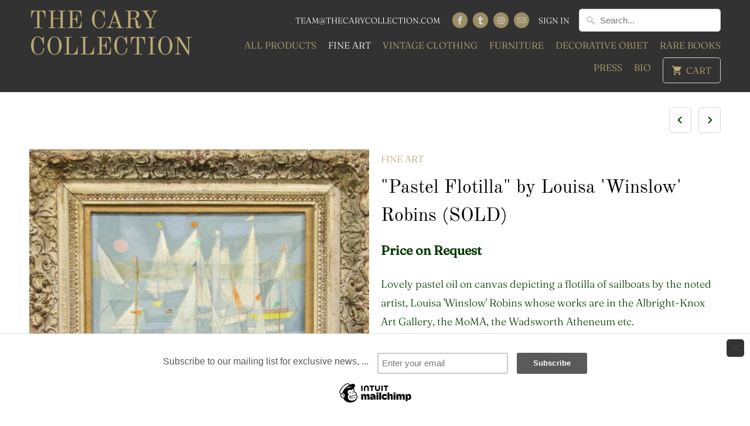

--- FILE ---
content_type: text/html; charset=utf-8
request_url: https://thecarycollection.com/collections/fine-art/products/pastel-flotilla-by-louisa-winslow-robins-sold
body_size: 14959
content:
<!DOCTYPE html>
<html lang="en">
  <head>
    <meta name="google-site-verification" content="1-4tl76MfVOSe9DGDgn0cxScA8Dl2KPkTXX9-03VUos" />
    <meta charset="utf-8">
    <meta http-equiv="cleartype" content="on">
    <meta name="robots" content="index,follow">

    

 <!-- SEO Manager 6.0.0 -->
<meta name='seomanager' content='6.0' />
<title>&quot;Pastel Flotilla&quot; by Louisa &#39;Winslow&#39; Robins (SOLD)</title>
<meta name='description' content='Lovely pastel oil on canvas depicting a flotilla of sailboats by the noted artist, Louisa &#39;Winslow&#39; Robins whose works are in the Albright-Knox Art Gallery, the MoMA, the Wadsworth Atheneum etc. Louisa Robins (1898-1962) was a painter and illustrator in Buffalo and Long Island, New York. Largely self-taught, Robins bri' /> 
<meta name="robots" content="index"> 
<meta name="robots" content="follow">
<meta name="google-site-verification" content="kAwFhEkJxOYycKw_MxYmRHl3V01SgT-an-aJNKd7x7Q" />

<script type="application/ld+json">
 {
 "@context": "https://schema.org",
 "@id": "https:\/\/thecarycollection.com\/products\/pastel-flotilla-by-louisa-winslow-robins-sold",
 "@type": "Product",
 "brand": {
 "@type": "Brand",
 "name": "The Cary Collection"
 },
 "sku": "22347",
 "description": "Lovely pastel oil on canvas depicting a flotilla of sailboats by the noted artist, Louisa 'Winslow' Robins whose works are in the Albright-Knox Art Gallery, the MoMA, the Wadsworth Atheneum etc.\nLouisa Robins (1898-1962) was a painter and illustrator in Buffalo and Long Island, New York. Largely self-taught, Robins briefly studied with George Luks while at Gutzon Borglum's studio in Connecticut.\nSold w\/ book\nArt Sz: 7 1\/8\"H x 9\"W\nFrame Sz: 13\"H x 15\"W\nin museum 'period' frame",
 "url": "https:\/\/thecarycollection.com\/products\/pastel-flotilla-by-louisa-winslow-robins-sold",
 "name": "\"Pastel Flotilla\" by Louisa 'Winslow' Robins (SOLD)","image": "https://thecarycollection.com/cdn/shop/files/Untitled_676f6082-214d-47c0-89b0-be7dee3edc92_grande.jpg?v=1700153779","offers": {
 "@type": "Offer",
 "priceCurrency": "USD",
 "price": "7500",
 "itemCondition": "https://schema.org/NewCondition",
 "availability": "http://schema.org/OutOfStock",
 "url": "https:\/\/thecarycollection.com\/products\/pastel-flotilla-by-louisa-winslow-robins-sold",
 "sku": null,
 "seller": {
 "@type": "Organization",
 "name": "The Cary Collection"
 }
}
}
 </script>
<!-- end: SEO Manager 6.0.0 -->


    

<meta name="author" content="The Cary Collection">
<meta property="og:url" content="https://thecarycollection.com/products/pastel-flotilla-by-louisa-winslow-robins-sold">
<meta property="og:site_name" content="The Cary Collection">


  <meta property="og:type" content="product">
  <meta property="og:title" content="&quot;Pastel Flotilla&quot; by Louisa &#39;Winslow&#39; Robins (SOLD)">
  
    <meta property="og:image" content="http://thecarycollection.com/cdn/shop/files/Untitled_676f6082-214d-47c0-89b0-be7dee3edc92_600x.jpg?v=1700153779">
    <meta property="og:image:secure_url" content="https://thecarycollection.com/cdn/shop/files/Untitled_676f6082-214d-47c0-89b0-be7dee3edc92_600x.jpg?v=1700153779">
    
  
    <meta property="og:image" content="http://thecarycollection.com/cdn/shop/files/Untitled1_690cdb8b-eef8-44bc-922f-1efce1f5bc87_600x.jpg?v=1700153780">
    <meta property="og:image:secure_url" content="https://thecarycollection.com/cdn/shop/files/Untitled1_690cdb8b-eef8-44bc-922f-1efce1f5bc87_600x.jpg?v=1700153780">
    
  
    <meta property="og:image" content="http://thecarycollection.com/cdn/shop/files/Untitled2_771263bc-ca6e-4110-8eca-50795b6deead_600x.jpg?v=1700153780">
    <meta property="og:image:secure_url" content="https://thecarycollection.com/cdn/shop/files/Untitled2_771263bc-ca6e-4110-8eca-50795b6deead_600x.jpg?v=1700153780">
    
  
  <meta property="og:price:amount" content="7500">
  <meta property="og:price:currency" content="USD">


  <meta property="og:description" content="Lovely pastel oil on canvas depicting a flotilla of sailboats by the noted artist, Louisa &#39;Winslow&#39; Robins whose works are in the Albright-Knox Art Gallery, the MoMA, the Wadsworth Atheneum etc. Louisa Robins (1898-1962) was a painter and illustrator in Buffalo and Long Island, New York. Largely self-taught, Robins bri">




<meta name="twitter:card" content="summary">

  <meta name="twitter:title" content=""Pastel Flotilla" by Louisa 'Winslow' Robins (SOLD)">
  <meta name="twitter:description" content="Lovely pastel oil on canvas depicting a flotilla of sailboats by the noted artist, Louisa &#39;Winslow&#39; Robins whose works are in the Albright-Knox Art Gallery, the MoMA, the Wadsworth Atheneum etc.
Louisa Robins (1898-1962) was a painter and illustrator in Buffalo and Long Island, New York. Largely self-taught, Robins briefly studied with George Luks while at Gutzon Borglum&#39;s studio in Connecticut.
Sold w/ book
Art Sz: 7 1/8&quot;H x 9&quot;W
Frame Sz: 13&quot;H x 15&quot;W
in museum &#39;period&#39; frame">
  <meta name="twitter:image" content="https://thecarycollection.com/cdn/shop/files/Untitled_676f6082-214d-47c0-89b0-be7dee3edc92_240x.jpg?v=1700153779">
  <meta name="twitter:image:width" content="240">
  <meta name="twitter:image:height" content="240">



    
      <link rel="prev" href="/collections/fine-art/products/goal-by-harriman-watercolor-gouache-by-paul-brown">
    
    
      <link rel="next" href="/collections/fine-art/products/equine-1942-portrait-by-jean-bowman-sold">
    

    <!-- Mobile Specific Metas -->
    <meta name="HandheldFriendly" content="True">
    <meta name="MobileOptimized" content="320">
    <meta name="viewport" content="width=device-width,initial-scale=1">
    <meta name="theme-color" content="#ffffff">

    <!-- Stylesheets for Mobilia 5.5.3 -->
    <link href="//thecarycollection.com/cdn/shop/t/18/assets/styles.scss.css?v=87852865431169127181759252105" rel="stylesheet" type="text/css" media="all" />

    <!-- Icons -->
    
      <link rel="shortcut icon" type="image/x-icon" href="//thecarycollection.com/cdn/shop/files/Untitled_32x32.png?v=1613672142">
    
    <link rel="canonical" href="https://thecarycollection.com/products/pastel-flotilla-by-louisa-winslow-robins-sold" />

    

    <script src="//thecarycollection.com/cdn/shop/t/18/assets/app.js?v=122752184730369234551558722153" type="text/javascript"></script>
    <!-- "snippets/buddha-megamenu-before.liquid" was not rendered, the associated app was uninstalled -->
  <!-- "snippets/buddha-megamenu.liquid" was not rendered, the associated app was uninstalled -->
  <script>window.performance && window.performance.mark && window.performance.mark('shopify.content_for_header.start');</script><meta id="shopify-digital-wallet" name="shopify-digital-wallet" content="/2106626/digital_wallets/dialog">
<meta name="shopify-checkout-api-token" content="2322685ec11d5d32fd870b07d446d826">
<meta id="in-context-paypal-metadata" data-shop-id="2106626" data-venmo-supported="false" data-environment="production" data-locale="en_US" data-paypal-v4="true" data-currency="USD">
<link rel="alternate" type="application/json+oembed" href="https://thecarycollection.com/products/pastel-flotilla-by-louisa-winslow-robins-sold.oembed">
<script async="async" src="/checkouts/internal/preloads.js?locale=en-US"></script>
<link rel="preconnect" href="https://shop.app" crossorigin="anonymous">
<script async="async" src="https://shop.app/checkouts/internal/preloads.js?locale=en-US&shop_id=2106626" crossorigin="anonymous"></script>
<script id="apple-pay-shop-capabilities" type="application/json">{"shopId":2106626,"countryCode":"US","currencyCode":"USD","merchantCapabilities":["supports3DS"],"merchantId":"gid:\/\/shopify\/Shop\/2106626","merchantName":"The Cary Collection","requiredBillingContactFields":["postalAddress","email"],"requiredShippingContactFields":["postalAddress","email"],"shippingType":"shipping","supportedNetworks":["visa","masterCard","amex","discover","elo","jcb"],"total":{"type":"pending","label":"The Cary Collection","amount":"1.00"},"shopifyPaymentsEnabled":true,"supportsSubscriptions":true}</script>
<script id="shopify-features" type="application/json">{"accessToken":"2322685ec11d5d32fd870b07d446d826","betas":["rich-media-storefront-analytics"],"domain":"thecarycollection.com","predictiveSearch":true,"shopId":2106626,"locale":"en"}</script>
<script>var Shopify = Shopify || {};
Shopify.shop = "the-cary-collection.myshopify.com";
Shopify.locale = "en";
Shopify.currency = {"active":"USD","rate":"1.0"};
Shopify.country = "US";
Shopify.theme = {"name":"Mobilia","id":32038387774,"schema_name":"Mobilia","schema_version":"5.5.3","theme_store_id":464,"role":"main"};
Shopify.theme.handle = "null";
Shopify.theme.style = {"id":null,"handle":null};
Shopify.cdnHost = "thecarycollection.com/cdn";
Shopify.routes = Shopify.routes || {};
Shopify.routes.root = "/";</script>
<script type="module">!function(o){(o.Shopify=o.Shopify||{}).modules=!0}(window);</script>
<script>!function(o){function n(){var o=[];function n(){o.push(Array.prototype.slice.apply(arguments))}return n.q=o,n}var t=o.Shopify=o.Shopify||{};t.loadFeatures=n(),t.autoloadFeatures=n()}(window);</script>
<script>
  window.ShopifyPay = window.ShopifyPay || {};
  window.ShopifyPay.apiHost = "shop.app\/pay";
  window.ShopifyPay.redirectState = null;
</script>
<script id="shop-js-analytics" type="application/json">{"pageType":"product"}</script>
<script defer="defer" async type="module" src="//thecarycollection.com/cdn/shopifycloud/shop-js/modules/v2/client.init-shop-cart-sync_C5BV16lS.en.esm.js"></script>
<script defer="defer" async type="module" src="//thecarycollection.com/cdn/shopifycloud/shop-js/modules/v2/chunk.common_CygWptCX.esm.js"></script>
<script type="module">
  await import("//thecarycollection.com/cdn/shopifycloud/shop-js/modules/v2/client.init-shop-cart-sync_C5BV16lS.en.esm.js");
await import("//thecarycollection.com/cdn/shopifycloud/shop-js/modules/v2/chunk.common_CygWptCX.esm.js");

  window.Shopify.SignInWithShop?.initShopCartSync?.({"fedCMEnabled":true,"windoidEnabled":true});

</script>
<script>
  window.Shopify = window.Shopify || {};
  if (!window.Shopify.featureAssets) window.Shopify.featureAssets = {};
  window.Shopify.featureAssets['shop-js'] = {"shop-cart-sync":["modules/v2/client.shop-cart-sync_ZFArdW7E.en.esm.js","modules/v2/chunk.common_CygWptCX.esm.js"],"init-fed-cm":["modules/v2/client.init-fed-cm_CmiC4vf6.en.esm.js","modules/v2/chunk.common_CygWptCX.esm.js"],"shop-button":["modules/v2/client.shop-button_tlx5R9nI.en.esm.js","modules/v2/chunk.common_CygWptCX.esm.js"],"shop-cash-offers":["modules/v2/client.shop-cash-offers_DOA2yAJr.en.esm.js","modules/v2/chunk.common_CygWptCX.esm.js","modules/v2/chunk.modal_D71HUcav.esm.js"],"init-windoid":["modules/v2/client.init-windoid_sURxWdc1.en.esm.js","modules/v2/chunk.common_CygWptCX.esm.js"],"shop-toast-manager":["modules/v2/client.shop-toast-manager_ClPi3nE9.en.esm.js","modules/v2/chunk.common_CygWptCX.esm.js"],"init-shop-email-lookup-coordinator":["modules/v2/client.init-shop-email-lookup-coordinator_B8hsDcYM.en.esm.js","modules/v2/chunk.common_CygWptCX.esm.js"],"init-shop-cart-sync":["modules/v2/client.init-shop-cart-sync_C5BV16lS.en.esm.js","modules/v2/chunk.common_CygWptCX.esm.js"],"avatar":["modules/v2/client.avatar_BTnouDA3.en.esm.js"],"pay-button":["modules/v2/client.pay-button_FdsNuTd3.en.esm.js","modules/v2/chunk.common_CygWptCX.esm.js"],"init-customer-accounts":["modules/v2/client.init-customer-accounts_DxDtT_ad.en.esm.js","modules/v2/client.shop-login-button_C5VAVYt1.en.esm.js","modules/v2/chunk.common_CygWptCX.esm.js","modules/v2/chunk.modal_D71HUcav.esm.js"],"init-shop-for-new-customer-accounts":["modules/v2/client.init-shop-for-new-customer-accounts_ChsxoAhi.en.esm.js","modules/v2/client.shop-login-button_C5VAVYt1.en.esm.js","modules/v2/chunk.common_CygWptCX.esm.js","modules/v2/chunk.modal_D71HUcav.esm.js"],"shop-login-button":["modules/v2/client.shop-login-button_C5VAVYt1.en.esm.js","modules/v2/chunk.common_CygWptCX.esm.js","modules/v2/chunk.modal_D71HUcav.esm.js"],"init-customer-accounts-sign-up":["modules/v2/client.init-customer-accounts-sign-up_CPSyQ0Tj.en.esm.js","modules/v2/client.shop-login-button_C5VAVYt1.en.esm.js","modules/v2/chunk.common_CygWptCX.esm.js","modules/v2/chunk.modal_D71HUcav.esm.js"],"shop-follow-button":["modules/v2/client.shop-follow-button_Cva4Ekp9.en.esm.js","modules/v2/chunk.common_CygWptCX.esm.js","modules/v2/chunk.modal_D71HUcav.esm.js"],"checkout-modal":["modules/v2/client.checkout-modal_BPM8l0SH.en.esm.js","modules/v2/chunk.common_CygWptCX.esm.js","modules/v2/chunk.modal_D71HUcav.esm.js"],"lead-capture":["modules/v2/client.lead-capture_Bi8yE_yS.en.esm.js","modules/v2/chunk.common_CygWptCX.esm.js","modules/v2/chunk.modal_D71HUcav.esm.js"],"shop-login":["modules/v2/client.shop-login_D6lNrXab.en.esm.js","modules/v2/chunk.common_CygWptCX.esm.js","modules/v2/chunk.modal_D71HUcav.esm.js"],"payment-terms":["modules/v2/client.payment-terms_CZxnsJam.en.esm.js","modules/v2/chunk.common_CygWptCX.esm.js","modules/v2/chunk.modal_D71HUcav.esm.js"]};
</script>
<script>(function() {
  var isLoaded = false;
  function asyncLoad() {
    if (isLoaded) return;
    isLoaded = true;
    var urls = ["\/\/d1w86dhf197kq6.cloudfront.net\/powr.js?powr-token=the-cary-collection.myshopify.com\u0026external-type=shopify\u0026shop=the-cary-collection.myshopify.com","\/\/www.powr.io\/powr.js?powr-token=the-cary-collection.myshopify.com\u0026external-type=shopify\u0026shop=the-cary-collection.myshopify.com","\/\/loader.wisepops.com\/default\/index\/get-loader?user_id=12906\u0026shop=the-cary-collection.myshopify.com","https:\/\/chimpstatic.com\/mcjs-connected\/js\/users\/6e0da256bd2b83266e0213756\/6dd9eb38cb33301f9c7253f80.js?shop=the-cary-collection.myshopify.com","https:\/\/chimpstatic.com\/mcjs-connected\/js\/users\/6e0da256bd2b83266e0213756\/541da434f532edee9da2bbfc5.js?shop=the-cary-collection.myshopify.com"];
    for (var i = 0; i < urls.length; i++) {
      var s = document.createElement('script');
      s.type = 'text/javascript';
      s.async = true;
      s.src = urls[i];
      var x = document.getElementsByTagName('script')[0];
      x.parentNode.insertBefore(s, x);
    }
  };
  if(window.attachEvent) {
    window.attachEvent('onload', asyncLoad);
  } else {
    window.addEventListener('load', asyncLoad, false);
  }
})();</script>
<script id="__st">var __st={"a":2106626,"offset":-18000,"reqid":"49b69226-1a1f-4bfa-a064-391459ee5f6d-1768607169","pageurl":"thecarycollection.com\/collections\/fine-art\/products\/pastel-flotilla-by-louisa-winslow-robins-sold","u":"da38d02ec468","p":"product","rtyp":"product","rid":7881809625286};</script>
<script>window.ShopifyPaypalV4VisibilityTracking = true;</script>
<script id="captcha-bootstrap">!function(){'use strict';const t='contact',e='account',n='new_comment',o=[[t,t],['blogs',n],['comments',n],[t,'customer']],c=[[e,'customer_login'],[e,'guest_login'],[e,'recover_customer_password'],[e,'create_customer']],r=t=>t.map((([t,e])=>`form[action*='/${t}']:not([data-nocaptcha='true']) input[name='form_type'][value='${e}']`)).join(','),a=t=>()=>t?[...document.querySelectorAll(t)].map((t=>t.form)):[];function s(){const t=[...o],e=r(t);return a(e)}const i='password',u='form_key',d=['recaptcha-v3-token','g-recaptcha-response','h-captcha-response',i],f=()=>{try{return window.sessionStorage}catch{return}},m='__shopify_v',_=t=>t.elements[u];function p(t,e,n=!1){try{const o=window.sessionStorage,c=JSON.parse(o.getItem(e)),{data:r}=function(t){const{data:e,action:n}=t;return t[m]||n?{data:e,action:n}:{data:t,action:n}}(c);for(const[e,n]of Object.entries(r))t.elements[e]&&(t.elements[e].value=n);n&&o.removeItem(e)}catch(o){console.error('form repopulation failed',{error:o})}}const l='form_type',E='cptcha';function T(t){t.dataset[E]=!0}const w=window,h=w.document,L='Shopify',v='ce_forms',y='captcha';let A=!1;((t,e)=>{const n=(g='f06e6c50-85a8-45c8-87d0-21a2b65856fe',I='https://cdn.shopify.com/shopifycloud/storefront-forms-hcaptcha/ce_storefront_forms_captcha_hcaptcha.v1.5.2.iife.js',D={infoText:'Protected by hCaptcha',privacyText:'Privacy',termsText:'Terms'},(t,e,n)=>{const o=w[L][v],c=o.bindForm;if(c)return c(t,g,e,D).then(n);var r;o.q.push([[t,g,e,D],n]),r=I,A||(h.body.append(Object.assign(h.createElement('script'),{id:'captcha-provider',async:!0,src:r})),A=!0)});var g,I,D;w[L]=w[L]||{},w[L][v]=w[L][v]||{},w[L][v].q=[],w[L][y]=w[L][y]||{},w[L][y].protect=function(t,e){n(t,void 0,e),T(t)},Object.freeze(w[L][y]),function(t,e,n,w,h,L){const[v,y,A,g]=function(t,e,n){const i=e?o:[],u=t?c:[],d=[...i,...u],f=r(d),m=r(i),_=r(d.filter((([t,e])=>n.includes(e))));return[a(f),a(m),a(_),s()]}(w,h,L),I=t=>{const e=t.target;return e instanceof HTMLFormElement?e:e&&e.form},D=t=>v().includes(t);t.addEventListener('submit',(t=>{const e=I(t);if(!e)return;const n=D(e)&&!e.dataset.hcaptchaBound&&!e.dataset.recaptchaBound,o=_(e),c=g().includes(e)&&(!o||!o.value);(n||c)&&t.preventDefault(),c&&!n&&(function(t){try{if(!f())return;!function(t){const e=f();if(!e)return;const n=_(t);if(!n)return;const o=n.value;o&&e.removeItem(o)}(t);const e=Array.from(Array(32),(()=>Math.random().toString(36)[2])).join('');!function(t,e){_(t)||t.append(Object.assign(document.createElement('input'),{type:'hidden',name:u})),t.elements[u].value=e}(t,e),function(t,e){const n=f();if(!n)return;const o=[...t.querySelectorAll(`input[type='${i}']`)].map((({name:t})=>t)),c=[...d,...o],r={};for(const[a,s]of new FormData(t).entries())c.includes(a)||(r[a]=s);n.setItem(e,JSON.stringify({[m]:1,action:t.action,data:r}))}(t,e)}catch(e){console.error('failed to persist form',e)}}(e),e.submit())}));const S=(t,e)=>{t&&!t.dataset[E]&&(n(t,e.some((e=>e===t))),T(t))};for(const o of['focusin','change'])t.addEventListener(o,(t=>{const e=I(t);D(e)&&S(e,y())}));const B=e.get('form_key'),M=e.get(l),P=B&&M;t.addEventListener('DOMContentLoaded',(()=>{const t=y();if(P)for(const e of t)e.elements[l].value===M&&p(e,B);[...new Set([...A(),...v().filter((t=>'true'===t.dataset.shopifyCaptcha))])].forEach((e=>S(e,t)))}))}(h,new URLSearchParams(w.location.search),n,t,e,['guest_login'])})(!0,!0)}();</script>
<script integrity="sha256-4kQ18oKyAcykRKYeNunJcIwy7WH5gtpwJnB7kiuLZ1E=" data-source-attribution="shopify.loadfeatures" defer="defer" src="//thecarycollection.com/cdn/shopifycloud/storefront/assets/storefront/load_feature-a0a9edcb.js" crossorigin="anonymous"></script>
<script crossorigin="anonymous" defer="defer" src="//thecarycollection.com/cdn/shopifycloud/storefront/assets/shopify_pay/storefront-65b4c6d7.js?v=20250812"></script>
<script data-source-attribution="shopify.dynamic_checkout.dynamic.init">var Shopify=Shopify||{};Shopify.PaymentButton=Shopify.PaymentButton||{isStorefrontPortableWallets:!0,init:function(){window.Shopify.PaymentButton.init=function(){};var t=document.createElement("script");t.src="https://thecarycollection.com/cdn/shopifycloud/portable-wallets/latest/portable-wallets.en.js",t.type="module",document.head.appendChild(t)}};
</script>
<script data-source-attribution="shopify.dynamic_checkout.buyer_consent">
  function portableWalletsHideBuyerConsent(e){var t=document.getElementById("shopify-buyer-consent"),n=document.getElementById("shopify-subscription-policy-button");t&&n&&(t.classList.add("hidden"),t.setAttribute("aria-hidden","true"),n.removeEventListener("click",e))}function portableWalletsShowBuyerConsent(e){var t=document.getElementById("shopify-buyer-consent"),n=document.getElementById("shopify-subscription-policy-button");t&&n&&(t.classList.remove("hidden"),t.removeAttribute("aria-hidden"),n.addEventListener("click",e))}window.Shopify?.PaymentButton&&(window.Shopify.PaymentButton.hideBuyerConsent=portableWalletsHideBuyerConsent,window.Shopify.PaymentButton.showBuyerConsent=portableWalletsShowBuyerConsent);
</script>
<script data-source-attribution="shopify.dynamic_checkout.cart.bootstrap">document.addEventListener("DOMContentLoaded",(function(){function t(){return document.querySelector("shopify-accelerated-checkout-cart, shopify-accelerated-checkout")}if(t())Shopify.PaymentButton.init();else{new MutationObserver((function(e,n){t()&&(Shopify.PaymentButton.init(),n.disconnect())})).observe(document.body,{childList:!0,subtree:!0})}}));
</script>
<link id="shopify-accelerated-checkout-styles" rel="stylesheet" media="screen" href="https://thecarycollection.com/cdn/shopifycloud/portable-wallets/latest/accelerated-checkout-backwards-compat.css" crossorigin="anonymous">
<style id="shopify-accelerated-checkout-cart">
        #shopify-buyer-consent {
  margin-top: 1em;
  display: inline-block;
  width: 100%;
}

#shopify-buyer-consent.hidden {
  display: none;
}

#shopify-subscription-policy-button {
  background: none;
  border: none;
  padding: 0;
  text-decoration: underline;
  font-size: inherit;
  cursor: pointer;
}

#shopify-subscription-policy-button::before {
  box-shadow: none;
}

      </style>

<script>window.performance && window.performance.mark && window.performance.mark('shopify.content_for_header.end');</script>

    <noscript>
      <style>
        .image__fallback {
          width: 100vw;
          display: block !important;
          max-width: 100vw !important;
          margin-bottom: 0;
        }
        .no-js-only {
          display: inherit !important;
        }
        .icon-cart.cart-button {
          display: none;
        }
        .lazyload {
          opacity: 1;
          -webkit-filter: blur(0);
          filter: blur(0);
        }
        .animate_right,
        .animate_left,
        .animate_up,
        .animate_down {
          opacity: 1;
        }
        .flexslider .slides>li {
          display: block;
        }
        .product_section .product_form {
          opacity: 1;
        }
        .multi_select,
        form .select {
          display: block !important;
        }
        .swatch_options {
          display: none;
        }
      </style>
    </noscript> 
    <script type="text/javascript" src="//downloads.mailchimp.com/js/signup-forms/popup/unique-methods/embed.js" data-dojo-config="usePlainJson: true, isDebug: false"></script><script type="text/javascript">window.dojoRequire(["mojo/signup-forms/Loader"], function(L) { L.start({"baseUrl":"mc.us19.list-manage.com","uuid":"6e0da256bd2b83266e0213756","lid":"542f7e2e9d","uniqueMethods":true}) })</script>
  <script type="text/javascript" src="https://cdn.photolock.io/lock.js?shop=the-cary-collection.myshopify.com" async defer></script> 
 <noscript id="photolockNoscript"><style>body *{display:none}body:before{content:"Please enable javascript to view this site"}</style></noscript> 
 <link href="https://monorail-edge.shopifysvc.com" rel="dns-prefetch">
<script>(function(){if ("sendBeacon" in navigator && "performance" in window) {try {var session_token_from_headers = performance.getEntriesByType('navigation')[0].serverTiming.find(x => x.name == '_s').description;} catch {var session_token_from_headers = undefined;}var session_cookie_matches = document.cookie.match(/_shopify_s=([^;]*)/);var session_token_from_cookie = session_cookie_matches && session_cookie_matches.length === 2 ? session_cookie_matches[1] : "";var session_token = session_token_from_headers || session_token_from_cookie || "";function handle_abandonment_event(e) {var entries = performance.getEntries().filter(function(entry) {return /monorail-edge.shopifysvc.com/.test(entry.name);});if (!window.abandonment_tracked && entries.length === 0) {window.abandonment_tracked = true;var currentMs = Date.now();var navigation_start = performance.timing.navigationStart;var payload = {shop_id: 2106626,url: window.location.href,navigation_start,duration: currentMs - navigation_start,session_token,page_type: "product"};window.navigator.sendBeacon("https://monorail-edge.shopifysvc.com/v1/produce", JSON.stringify({schema_id: "online_store_buyer_site_abandonment/1.1",payload: payload,metadata: {event_created_at_ms: currentMs,event_sent_at_ms: currentMs}}));}}window.addEventListener('pagehide', handle_abandonment_event);}}());</script>
<script id="web-pixels-manager-setup">(function e(e,d,r,n,o){if(void 0===o&&(o={}),!Boolean(null===(a=null===(i=window.Shopify)||void 0===i?void 0:i.analytics)||void 0===a?void 0:a.replayQueue)){var i,a;window.Shopify=window.Shopify||{};var t=window.Shopify;t.analytics=t.analytics||{};var s=t.analytics;s.replayQueue=[],s.publish=function(e,d,r){return s.replayQueue.push([e,d,r]),!0};try{self.performance.mark("wpm:start")}catch(e){}var l=function(){var e={modern:/Edge?\/(1{2}[4-9]|1[2-9]\d|[2-9]\d{2}|\d{4,})\.\d+(\.\d+|)|Firefox\/(1{2}[4-9]|1[2-9]\d|[2-9]\d{2}|\d{4,})\.\d+(\.\d+|)|Chrom(ium|e)\/(9{2}|\d{3,})\.\d+(\.\d+|)|(Maci|X1{2}).+ Version\/(15\.\d+|(1[6-9]|[2-9]\d|\d{3,})\.\d+)([,.]\d+|)( \(\w+\)|)( Mobile\/\w+|) Safari\/|Chrome.+OPR\/(9{2}|\d{3,})\.\d+\.\d+|(CPU[ +]OS|iPhone[ +]OS|CPU[ +]iPhone|CPU IPhone OS|CPU iPad OS)[ +]+(15[._]\d+|(1[6-9]|[2-9]\d|\d{3,})[._]\d+)([._]\d+|)|Android:?[ /-](13[3-9]|1[4-9]\d|[2-9]\d{2}|\d{4,})(\.\d+|)(\.\d+|)|Android.+Firefox\/(13[5-9]|1[4-9]\d|[2-9]\d{2}|\d{4,})\.\d+(\.\d+|)|Android.+Chrom(ium|e)\/(13[3-9]|1[4-9]\d|[2-9]\d{2}|\d{4,})\.\d+(\.\d+|)|SamsungBrowser\/([2-9]\d|\d{3,})\.\d+/,legacy:/Edge?\/(1[6-9]|[2-9]\d|\d{3,})\.\d+(\.\d+|)|Firefox\/(5[4-9]|[6-9]\d|\d{3,})\.\d+(\.\d+|)|Chrom(ium|e)\/(5[1-9]|[6-9]\d|\d{3,})\.\d+(\.\d+|)([\d.]+$|.*Safari\/(?![\d.]+ Edge\/[\d.]+$))|(Maci|X1{2}).+ Version\/(10\.\d+|(1[1-9]|[2-9]\d|\d{3,})\.\d+)([,.]\d+|)( \(\w+\)|)( Mobile\/\w+|) Safari\/|Chrome.+OPR\/(3[89]|[4-9]\d|\d{3,})\.\d+\.\d+|(CPU[ +]OS|iPhone[ +]OS|CPU[ +]iPhone|CPU IPhone OS|CPU iPad OS)[ +]+(10[._]\d+|(1[1-9]|[2-9]\d|\d{3,})[._]\d+)([._]\d+|)|Android:?[ /-](13[3-9]|1[4-9]\d|[2-9]\d{2}|\d{4,})(\.\d+|)(\.\d+|)|Mobile Safari.+OPR\/([89]\d|\d{3,})\.\d+\.\d+|Android.+Firefox\/(13[5-9]|1[4-9]\d|[2-9]\d{2}|\d{4,})\.\d+(\.\d+|)|Android.+Chrom(ium|e)\/(13[3-9]|1[4-9]\d|[2-9]\d{2}|\d{4,})\.\d+(\.\d+|)|Android.+(UC? ?Browser|UCWEB|U3)[ /]?(15\.([5-9]|\d{2,})|(1[6-9]|[2-9]\d|\d{3,})\.\d+)\.\d+|SamsungBrowser\/(5\.\d+|([6-9]|\d{2,})\.\d+)|Android.+MQ{2}Browser\/(14(\.(9|\d{2,})|)|(1[5-9]|[2-9]\d|\d{3,})(\.\d+|))(\.\d+|)|K[Aa][Ii]OS\/(3\.\d+|([4-9]|\d{2,})\.\d+)(\.\d+|)/},d=e.modern,r=e.legacy,n=navigator.userAgent;return n.match(d)?"modern":n.match(r)?"legacy":"unknown"}(),u="modern"===l?"modern":"legacy",c=(null!=n?n:{modern:"",legacy:""})[u],f=function(e){return[e.baseUrl,"/wpm","/b",e.hashVersion,"modern"===e.buildTarget?"m":"l",".js"].join("")}({baseUrl:d,hashVersion:r,buildTarget:u}),m=function(e){var d=e.version,r=e.bundleTarget,n=e.surface,o=e.pageUrl,i=e.monorailEndpoint;return{emit:function(e){var a=e.status,t=e.errorMsg,s=(new Date).getTime(),l=JSON.stringify({metadata:{event_sent_at_ms:s},events:[{schema_id:"web_pixels_manager_load/3.1",payload:{version:d,bundle_target:r,page_url:o,status:a,surface:n,error_msg:t},metadata:{event_created_at_ms:s}}]});if(!i)return console&&console.warn&&console.warn("[Web Pixels Manager] No Monorail endpoint provided, skipping logging."),!1;try{return self.navigator.sendBeacon.bind(self.navigator)(i,l)}catch(e){}var u=new XMLHttpRequest;try{return u.open("POST",i,!0),u.setRequestHeader("Content-Type","text/plain"),u.send(l),!0}catch(e){return console&&console.warn&&console.warn("[Web Pixels Manager] Got an unhandled error while logging to Monorail."),!1}}}}({version:r,bundleTarget:l,surface:e.surface,pageUrl:self.location.href,monorailEndpoint:e.monorailEndpoint});try{o.browserTarget=l,function(e){var d=e.src,r=e.async,n=void 0===r||r,o=e.onload,i=e.onerror,a=e.sri,t=e.scriptDataAttributes,s=void 0===t?{}:t,l=document.createElement("script"),u=document.querySelector("head"),c=document.querySelector("body");if(l.async=n,l.src=d,a&&(l.integrity=a,l.crossOrigin="anonymous"),s)for(var f in s)if(Object.prototype.hasOwnProperty.call(s,f))try{l.dataset[f]=s[f]}catch(e){}if(o&&l.addEventListener("load",o),i&&l.addEventListener("error",i),u)u.appendChild(l);else{if(!c)throw new Error("Did not find a head or body element to append the script");c.appendChild(l)}}({src:f,async:!0,onload:function(){if(!function(){var e,d;return Boolean(null===(d=null===(e=window.Shopify)||void 0===e?void 0:e.analytics)||void 0===d?void 0:d.initialized)}()){var d=window.webPixelsManager.init(e)||void 0;if(d){var r=window.Shopify.analytics;r.replayQueue.forEach((function(e){var r=e[0],n=e[1],o=e[2];d.publishCustomEvent(r,n,o)})),r.replayQueue=[],r.publish=d.publishCustomEvent,r.visitor=d.visitor,r.initialized=!0}}},onerror:function(){return m.emit({status:"failed",errorMsg:"".concat(f," has failed to load")})},sri:function(e){var d=/^sha384-[A-Za-z0-9+/=]+$/;return"string"==typeof e&&d.test(e)}(c)?c:"",scriptDataAttributes:o}),m.emit({status:"loading"})}catch(e){m.emit({status:"failed",errorMsg:(null==e?void 0:e.message)||"Unknown error"})}}})({shopId: 2106626,storefrontBaseUrl: "https://thecarycollection.com",extensionsBaseUrl: "https://extensions.shopifycdn.com/cdn/shopifycloud/web-pixels-manager",monorailEndpoint: "https://monorail-edge.shopifysvc.com/unstable/produce_batch",surface: "storefront-renderer",enabledBetaFlags: ["2dca8a86"],webPixelsConfigList: [{"id":"85950662","configuration":"{\"tagID\":\"2612899355335\"}","eventPayloadVersion":"v1","runtimeContext":"STRICT","scriptVersion":"18031546ee651571ed29edbe71a3550b","type":"APP","apiClientId":3009811,"privacyPurposes":["ANALYTICS","MARKETING","SALE_OF_DATA"],"dataSharingAdjustments":{"protectedCustomerApprovalScopes":["read_customer_address","read_customer_email","read_customer_name","read_customer_personal_data","read_customer_phone"]}},{"id":"71631046","eventPayloadVersion":"v1","runtimeContext":"LAX","scriptVersion":"1","type":"CUSTOM","privacyPurposes":["ANALYTICS"],"name":"Google Analytics tag (migrated)"},{"id":"shopify-app-pixel","configuration":"{}","eventPayloadVersion":"v1","runtimeContext":"STRICT","scriptVersion":"0450","apiClientId":"shopify-pixel","type":"APP","privacyPurposes":["ANALYTICS","MARKETING"]},{"id":"shopify-custom-pixel","eventPayloadVersion":"v1","runtimeContext":"LAX","scriptVersion":"0450","apiClientId":"shopify-pixel","type":"CUSTOM","privacyPurposes":["ANALYTICS","MARKETING"]}],isMerchantRequest: false,initData: {"shop":{"name":"The Cary Collection","paymentSettings":{"currencyCode":"USD"},"myshopifyDomain":"the-cary-collection.myshopify.com","countryCode":"US","storefrontUrl":"https:\/\/thecarycollection.com"},"customer":null,"cart":null,"checkout":null,"productVariants":[{"price":{"amount":7500.0,"currencyCode":"USD"},"product":{"title":"\"Pastel Flotilla\" by Louisa 'Winslow' Robins (SOLD)","vendor":"The Cary Collection","id":"7881809625286","untranslatedTitle":"\"Pastel Flotilla\" by Louisa 'Winslow' Robins (SOLD)","url":"\/products\/pastel-flotilla-by-louisa-winslow-robins-sold","type":"Fine Art"},"id":"42944084639942","image":{"src":"\/\/thecarycollection.com\/cdn\/shop\/files\/Untitled_676f6082-214d-47c0-89b0-be7dee3edc92.jpg?v=1700153779"},"sku":"22347","title":"Default Title","untranslatedTitle":"Default Title"}],"purchasingCompany":null},},"https://thecarycollection.com/cdn","fcfee988w5aeb613cpc8e4bc33m6693e112",{"modern":"","legacy":""},{"shopId":"2106626","storefrontBaseUrl":"https:\/\/thecarycollection.com","extensionBaseUrl":"https:\/\/extensions.shopifycdn.com\/cdn\/shopifycloud\/web-pixels-manager","surface":"storefront-renderer","enabledBetaFlags":"[\"2dca8a86\"]","isMerchantRequest":"false","hashVersion":"fcfee988w5aeb613cpc8e4bc33m6693e112","publish":"custom","events":"[[\"page_viewed\",{}],[\"product_viewed\",{\"productVariant\":{\"price\":{\"amount\":7500.0,\"currencyCode\":\"USD\"},\"product\":{\"title\":\"\\\"Pastel Flotilla\\\" by Louisa 'Winslow' Robins (SOLD)\",\"vendor\":\"The Cary Collection\",\"id\":\"7881809625286\",\"untranslatedTitle\":\"\\\"Pastel Flotilla\\\" by Louisa 'Winslow' Robins (SOLD)\",\"url\":\"\/products\/pastel-flotilla-by-louisa-winslow-robins-sold\",\"type\":\"Fine Art\"},\"id\":\"42944084639942\",\"image\":{\"src\":\"\/\/thecarycollection.com\/cdn\/shop\/files\/Untitled_676f6082-214d-47c0-89b0-be7dee3edc92.jpg?v=1700153779\"},\"sku\":\"22347\",\"title\":\"Default Title\",\"untranslatedTitle\":\"Default Title\"}}]]"});</script><script>
  window.ShopifyAnalytics = window.ShopifyAnalytics || {};
  window.ShopifyAnalytics.meta = window.ShopifyAnalytics.meta || {};
  window.ShopifyAnalytics.meta.currency = 'USD';
  var meta = {"product":{"id":7881809625286,"gid":"gid:\/\/shopify\/Product\/7881809625286","vendor":"The Cary Collection","type":"Fine Art","handle":"pastel-flotilla-by-louisa-winslow-robins-sold","variants":[{"id":42944084639942,"price":750000,"name":"\"Pastel Flotilla\" by Louisa 'Winslow' Robins (SOLD)","public_title":null,"sku":"22347"}],"remote":false},"page":{"pageType":"product","resourceType":"product","resourceId":7881809625286,"requestId":"49b69226-1a1f-4bfa-a064-391459ee5f6d-1768607169"}};
  for (var attr in meta) {
    window.ShopifyAnalytics.meta[attr] = meta[attr];
  }
</script>
<script class="analytics">
  (function () {
    var customDocumentWrite = function(content) {
      var jquery = null;

      if (window.jQuery) {
        jquery = window.jQuery;
      } else if (window.Checkout && window.Checkout.$) {
        jquery = window.Checkout.$;
      }

      if (jquery) {
        jquery('body').append(content);
      }
    };

    var hasLoggedConversion = function(token) {
      if (token) {
        return document.cookie.indexOf('loggedConversion=' + token) !== -1;
      }
      return false;
    }

    var setCookieIfConversion = function(token) {
      if (token) {
        var twoMonthsFromNow = new Date(Date.now());
        twoMonthsFromNow.setMonth(twoMonthsFromNow.getMonth() + 2);

        document.cookie = 'loggedConversion=' + token + '; expires=' + twoMonthsFromNow;
      }
    }

    var trekkie = window.ShopifyAnalytics.lib = window.trekkie = window.trekkie || [];
    if (trekkie.integrations) {
      return;
    }
    trekkie.methods = [
      'identify',
      'page',
      'ready',
      'track',
      'trackForm',
      'trackLink'
    ];
    trekkie.factory = function(method) {
      return function() {
        var args = Array.prototype.slice.call(arguments);
        args.unshift(method);
        trekkie.push(args);
        return trekkie;
      };
    };
    for (var i = 0; i < trekkie.methods.length; i++) {
      var key = trekkie.methods[i];
      trekkie[key] = trekkie.factory(key);
    }
    trekkie.load = function(config) {
      trekkie.config = config || {};
      trekkie.config.initialDocumentCookie = document.cookie;
      var first = document.getElementsByTagName('script')[0];
      var script = document.createElement('script');
      script.type = 'text/javascript';
      script.onerror = function(e) {
        var scriptFallback = document.createElement('script');
        scriptFallback.type = 'text/javascript';
        scriptFallback.onerror = function(error) {
                var Monorail = {
      produce: function produce(monorailDomain, schemaId, payload) {
        var currentMs = new Date().getTime();
        var event = {
          schema_id: schemaId,
          payload: payload,
          metadata: {
            event_created_at_ms: currentMs,
            event_sent_at_ms: currentMs
          }
        };
        return Monorail.sendRequest("https://" + monorailDomain + "/v1/produce", JSON.stringify(event));
      },
      sendRequest: function sendRequest(endpointUrl, payload) {
        // Try the sendBeacon API
        if (window && window.navigator && typeof window.navigator.sendBeacon === 'function' && typeof window.Blob === 'function' && !Monorail.isIos12()) {
          var blobData = new window.Blob([payload], {
            type: 'text/plain'
          });

          if (window.navigator.sendBeacon(endpointUrl, blobData)) {
            return true;
          } // sendBeacon was not successful

        } // XHR beacon

        var xhr = new XMLHttpRequest();

        try {
          xhr.open('POST', endpointUrl);
          xhr.setRequestHeader('Content-Type', 'text/plain');
          xhr.send(payload);
        } catch (e) {
          console.log(e);
        }

        return false;
      },
      isIos12: function isIos12() {
        return window.navigator.userAgent.lastIndexOf('iPhone; CPU iPhone OS 12_') !== -1 || window.navigator.userAgent.lastIndexOf('iPad; CPU OS 12_') !== -1;
      }
    };
    Monorail.produce('monorail-edge.shopifysvc.com',
      'trekkie_storefront_load_errors/1.1',
      {shop_id: 2106626,
      theme_id: 32038387774,
      app_name: "storefront",
      context_url: window.location.href,
      source_url: "//thecarycollection.com/cdn/s/trekkie.storefront.cd680fe47e6c39ca5d5df5f0a32d569bc48c0f27.min.js"});

        };
        scriptFallback.async = true;
        scriptFallback.src = '//thecarycollection.com/cdn/s/trekkie.storefront.cd680fe47e6c39ca5d5df5f0a32d569bc48c0f27.min.js';
        first.parentNode.insertBefore(scriptFallback, first);
      };
      script.async = true;
      script.src = '//thecarycollection.com/cdn/s/trekkie.storefront.cd680fe47e6c39ca5d5df5f0a32d569bc48c0f27.min.js';
      first.parentNode.insertBefore(script, first);
    };
    trekkie.load(
      {"Trekkie":{"appName":"storefront","development":false,"defaultAttributes":{"shopId":2106626,"isMerchantRequest":null,"themeId":32038387774,"themeCityHash":"12913814436879880185","contentLanguage":"en","currency":"USD","eventMetadataId":"266c4014-b183-4932-8846-3f7548c3f5d3"},"isServerSideCookieWritingEnabled":true,"monorailRegion":"shop_domain","enabledBetaFlags":["65f19447"]},"Session Attribution":{},"S2S":{"facebookCapiEnabled":false,"source":"trekkie-storefront-renderer","apiClientId":580111}}
    );

    var loaded = false;
    trekkie.ready(function() {
      if (loaded) return;
      loaded = true;

      window.ShopifyAnalytics.lib = window.trekkie;

      var originalDocumentWrite = document.write;
      document.write = customDocumentWrite;
      try { window.ShopifyAnalytics.merchantGoogleAnalytics.call(this); } catch(error) {};
      document.write = originalDocumentWrite;

      window.ShopifyAnalytics.lib.page(null,{"pageType":"product","resourceType":"product","resourceId":7881809625286,"requestId":"49b69226-1a1f-4bfa-a064-391459ee5f6d-1768607169","shopifyEmitted":true});

      var match = window.location.pathname.match(/checkouts\/(.+)\/(thank_you|post_purchase)/)
      var token = match? match[1]: undefined;
      if (!hasLoggedConversion(token)) {
        setCookieIfConversion(token);
        window.ShopifyAnalytics.lib.track("Viewed Product",{"currency":"USD","variantId":42944084639942,"productId":7881809625286,"productGid":"gid:\/\/shopify\/Product\/7881809625286","name":"\"Pastel Flotilla\" by Louisa 'Winslow' Robins (SOLD)","price":"7500.00","sku":"22347","brand":"The Cary Collection","variant":null,"category":"Fine Art","nonInteraction":true,"remote":false},undefined,undefined,{"shopifyEmitted":true});
      window.ShopifyAnalytics.lib.track("monorail:\/\/trekkie_storefront_viewed_product\/1.1",{"currency":"USD","variantId":42944084639942,"productId":7881809625286,"productGid":"gid:\/\/shopify\/Product\/7881809625286","name":"\"Pastel Flotilla\" by Louisa 'Winslow' Robins (SOLD)","price":"7500.00","sku":"22347","brand":"The Cary Collection","variant":null,"category":"Fine Art","nonInteraction":true,"remote":false,"referer":"https:\/\/thecarycollection.com\/collections\/fine-art\/products\/pastel-flotilla-by-louisa-winslow-robins-sold"});
      }
    });


        var eventsListenerScript = document.createElement('script');
        eventsListenerScript.async = true;
        eventsListenerScript.src = "//thecarycollection.com/cdn/shopifycloud/storefront/assets/shop_events_listener-3da45d37.js";
        document.getElementsByTagName('head')[0].appendChild(eventsListenerScript);

})();</script>
  <script>
  if (!window.ga || (window.ga && typeof window.ga !== 'function')) {
    window.ga = function ga() {
      (window.ga.q = window.ga.q || []).push(arguments);
      if (window.Shopify && window.Shopify.analytics && typeof window.Shopify.analytics.publish === 'function') {
        window.Shopify.analytics.publish("ga_stub_called", {}, {sendTo: "google_osp_migration"});
      }
      console.error("Shopify's Google Analytics stub called with:", Array.from(arguments), "\nSee https://help.shopify.com/manual/promoting-marketing/pixels/pixel-migration#google for more information.");
    };
    if (window.Shopify && window.Shopify.analytics && typeof window.Shopify.analytics.publish === 'function') {
      window.Shopify.analytics.publish("ga_stub_initialized", {}, {sendTo: "google_osp_migration"});
    }
  }
</script>
<script
  defer
  src="https://thecarycollection.com/cdn/shopifycloud/perf-kit/shopify-perf-kit-3.0.4.min.js"
  data-application="storefront-renderer"
  data-shop-id="2106626"
  data-render-region="gcp-us-central1"
  data-page-type="product"
  data-theme-instance-id="32038387774"
  data-theme-name="Mobilia"
  data-theme-version="5.5.3"
  data-monorail-region="shop_domain"
  data-resource-timing-sampling-rate="10"
  data-shs="true"
  data-shs-beacon="true"
  data-shs-export-with-fetch="true"
  data-shs-logs-sample-rate="1"
  data-shs-beacon-endpoint="https://thecarycollection.com/api/collect"
></script>
</head>
  <body class="product"
    data-money-format="${{amount_no_decimals}}">
  <!-- "snippets/buddha-megamenu-wireframe.liquid" was not rendered, the associated app was uninstalled -->

    <div id="shopify-section-header" class="shopify-section header-section">


<div class="header header_border">
  <div class="container content">
    <div class="sixteen columns">
    <div class="four columns logo header-logo alpha">
      <a href="https://thecarycollection.com" title="The Cary Collection">
        
          The Cary Collection
        
      </a>
    </div>

    <div class="twelve nav omega">
      <div class="mobile_hidden mobile_menu_container" role="navigation">
        <ul class="top_menu search_nav">
          
            <li><a href="tel:+team@thecarycollection.com">team@thecarycollection.com</a></li>
          
          
            <li>
              <ul class="social_icons">
  

  
    <li class="facebook"><a href="https://www.facebook.com/TheCaryCollection/" title="The Cary Collection on Facebook" rel="me" target="_blank"><span class="icon-facebook"></span></a></li>
  

  

  

  

  

  
    <li class="tumblr"><a href="http://thecarycollection.tumblr.com/" title="The Cary Collection on Tumblr" rel="me" target="_blank"><span class="icon-tumblr"></span></a></li>
  

  

  
    <li class="instagram"><a href="https://www.instagram.com/thecarycollection/?hl=en" title="The Cary Collection on Instagram" rel="me" target="_blank"><span class="icon-instagram"></span></a></li>
  

  

  

  
    <li class="email"><a href="mailto:team@thecarycollection.com" title="Email The Cary Collection" rel="me" target="_blank"><span class="icon-email"></span></a></li>
  
</ul>
            </li>
          
          
          
            
              <li>
                <a href="/account/login" id="customer_login_link">Sign in</a>
              </li>
            
          
          
          
            <li>
              <form class="search" action="/search">
                
                  <input type="hidden" name="type" value="product" />
                
                <input type="text" name="q" class="search_box" placeholder="Search..." value="" autocapitalize="off" autocomplete="off" autocorrect="off" />
              </form>
            </li>
          
        </ul>
        <ul class="main menu">
          
          
            
              <li>
                <a href="/collections/all" >All Products</a>
              </li>
            
          
            
              <li>
                <a href="/collections/fine-art" class="active">Fine Art</a>
              </li>
            
          
            
              <li>
                <a href="/collections/womens-pants" >Vintage Clothing</a>
              </li>
            
          
            
              <li>
                <a href="/collections/furniture-1" >Furniture</a>
              </li>
            
          
            
              <li>
                <a href="/collections/objet-collections" >Decorative Objet</a>
              </li>
            
          
            
              <li>
                <a href="/collections/collection" >Rare Books</a>
              </li>
            
          
            
              <li>
                <a href="/pages/press" >Press</a>
              </li>
            
          
            
              <li>
                <a href="/pages/about-us" >Bio</a>
              </li>
            
          
        </ul>
      </div>
      <ul class="nav_buttons menu">
        <li class="navicon_button">
          <a href="#" class="navicon" title="Menu" aria-haspopup="true" aria-label="Menu"><span class="icon-menu"></span><span class="button_label">Menu</span></a>
        </li>
        <li>
          <a href="/cart" class="cart_button " title="Cart"><span class="icon-cart"></span><span class="button_label">Cart</span></a>
        </li>
      </ul>
    </div>
  </div>
</div>
</div>

<div class="nav">
  <ul class="mobile_menu toggle_menu">
    <li>
      <form class="search" action="/search">
        
          <input type="hidden" name="type" value="product" />
        
        <input type="text" name="q" class="search_box" placeholder="Search..." value="" />
      </form>
    </li>
    
      
        <li >
          <a href="/collections/all">All Products</a>
        </li>
      
    
      
        <li class="active">
          <a href="/collections/fine-art">Fine Art</a>
        </li>
      
    
      
        <li >
          <a href="/collections/womens-pants">Vintage Clothing</a>
        </li>
      
    
      
        <li >
          <a href="/collections/furniture-1">Furniture</a>
        </li>
      
    
      
        <li >
          <a href="/collections/objet-collections">Decorative Objet</a>
        </li>
      
    
      
        <li >
          <a href="/collections/collection">Rare Books</a>
        </li>
      
    
      
        <li >
          <a href="/pages/press">Press</a>
        </li>
      
    
      
        <li >
          <a href="/pages/about-us">Bio</a>
        </li>
      
    
    
    
      
        <li>
          <a href="/account/login" id="customer_login_link">Sign in</a>
        </li>
      
    
    
      <li><a href="tel:+team@thecarycollection.com">team@thecarycollection.com</a></li>
    
    <li class="currency-container">
      
    </li>
  </ul>
</div>
<div class="fixed_header"></div>

<style>
  .header-logo.logo a {
    max-width: 280px;
    padding-top: 0px;
  }

  ul.top_menu {
    padding-top: 0px;
  }

  div.promo_banner {
    background-color: #5c0218;
    
  }

  

  div.promo_banner a,
  div.promo_banner p,
  .promo_banner-close {
    color: #ffffff;
  }

</style>


</div>

    <div class="container">
        

<div id="shopify-section-product-template" class="shopify-section product-template-section"><div class="sixteen columns">
  <div class="clearfix breadcrumb">
    <div class="right">
      
        <a href="/collections/fine-art/products/goal-by-harriman-watercolor-gouache-by-paul-brown"><span class="prev icon-arrow-left"></span></a>
      
      
        <a href="/collections/fine-art/products/equine-1942-portrait-by-jean-bowman-sold"><span class="next icon-arrow-right"></span></a>
      
    </div>
  </div>
</div>





  <div class="sixteen columns">
    <div class="product-7881809625286">


  <div class="section product_section clearfix thumbnail_position--bottom-thumbnails  product_slideshow_animation--zoom"
       data-thumbnail="bottom-thumbnails"
       data-slideshow-animation="zoom"
       data-slideshow-speed="4"
       itemscope itemtype="http://schema.org/Product">

    <div class="eight columns product-image--align-left alpha">
       
<div class="flexslider product_gallery product-7881809625286-gallery product_slider ">
  <ul class="slides">
    
      <li data-thumb="//thecarycollection.com/cdn/shop/files/Untitled_676f6082-214d-47c0-89b0-be7dee3edc92_300x.jpg?v=1700153779" data-title="&quot;Pastel Flotilla&quot; by Louisa &#39;Winslow&#39; Robins (SOLD)">
        
          <a href="//thecarycollection.com/cdn/shop/files/Untitled_676f6082-214d-47c0-89b0-be7dee3edc92_2048x.jpg?v=1700153779" class="fancybox" data-fancybox-group="7881809625286">
          <img  src="//thecarycollection.com/cdn/shop/files/Untitled_676f6082-214d-47c0-89b0-be7dee3edc92_300x.jpg?v=1700153779"
                alt="&quot;Pastel Flotilla&quot; by Louisa &#39;Winslow&#39; Robins (SOLD)"
                class=" lazyload lazyload--fade-in cloudzoom featured_image"
                data-cloudzoom="zoomImage: '//thecarycollection.com/cdn/shop/files/Untitled_676f6082-214d-47c0-89b0-be7dee3edc92_2048x.jpg?v=1700153779', tintColor: '#ffffff', autoInside: 767,  zoomWidth: 460, zoomHeight: 460, touchStartDelay: 250, lazyLoadZoom: true"
                data-index="0"
                data-image-id="36015948136646"
                data-sizes="auto"
                data-src="//thecarycollection.com/cdn/shop/files/Untitled_676f6082-214d-47c0-89b0-be7dee3edc92_2048x.jpg?v=1700153779"
                data-srcset=" //thecarycollection.com/cdn/shop/files/Untitled_676f6082-214d-47c0-89b0-be7dee3edc92_2048x.jpg?v=1700153779 2048w,
                              //thecarycollection.com/cdn/shop/files/Untitled_676f6082-214d-47c0-89b0-be7dee3edc92_1600x.jpg?v=1700153779 1600w,
                              //thecarycollection.com/cdn/shop/files/Untitled_676f6082-214d-47c0-89b0-be7dee3edc92_1200x.jpg?v=1700153779 1200w,
                              //thecarycollection.com/cdn/shop/files/Untitled_676f6082-214d-47c0-89b0-be7dee3edc92_1000x.jpg?v=1700153779 1000w,
                              //thecarycollection.com/cdn/shop/files/Untitled_676f6082-214d-47c0-89b0-be7dee3edc92_800x.jpg?v=1700153779 800w,
                              //thecarycollection.com/cdn/shop/files/Untitled_676f6082-214d-47c0-89b0-be7dee3edc92_600x.jpg?v=1700153779 600w,
                              //thecarycollection.com/cdn/shop/files/Untitled_676f6082-214d-47c0-89b0-be7dee3edc92_400x.jpg?v=1700153779 400w"
                 />
          </a>
        
      </li>
    
      <li data-thumb="//thecarycollection.com/cdn/shop/files/Untitled1_690cdb8b-eef8-44bc-922f-1efce1f5bc87_300x.jpg?v=1700153780" data-title="&quot;Pastel Flotilla&quot; by Louisa &#39;Winslow&#39; Robins (SOLD)">
        
          <a href="//thecarycollection.com/cdn/shop/files/Untitled1_690cdb8b-eef8-44bc-922f-1efce1f5bc87_2048x.jpg?v=1700153780" class="fancybox" data-fancybox-group="7881809625286">
          <img  src="//thecarycollection.com/cdn/shop/files/Untitled1_690cdb8b-eef8-44bc-922f-1efce1f5bc87_300x.jpg?v=1700153780"
                alt="&quot;Pastel Flotilla&quot; by Louisa &#39;Winslow&#39; Robins (SOLD)"
                class=" lazyload lazyload--fade-in cloudzoom "
                data-cloudzoom="zoomImage: '//thecarycollection.com/cdn/shop/files/Untitled1_690cdb8b-eef8-44bc-922f-1efce1f5bc87_2048x.jpg?v=1700153780', tintColor: '#ffffff', autoInside: 767,  zoomWidth: 460, zoomHeight: 460, touchStartDelay: 250, lazyLoadZoom: true"
                data-index="1"
                data-image-id="36015948234950"
                data-sizes="auto"
                data-src="//thecarycollection.com/cdn/shop/files/Untitled1_690cdb8b-eef8-44bc-922f-1efce1f5bc87_2048x.jpg?v=1700153780"
                data-srcset=" //thecarycollection.com/cdn/shop/files/Untitled1_690cdb8b-eef8-44bc-922f-1efce1f5bc87_2048x.jpg?v=1700153780 2048w,
                              //thecarycollection.com/cdn/shop/files/Untitled1_690cdb8b-eef8-44bc-922f-1efce1f5bc87_1600x.jpg?v=1700153780 1600w,
                              //thecarycollection.com/cdn/shop/files/Untitled1_690cdb8b-eef8-44bc-922f-1efce1f5bc87_1200x.jpg?v=1700153780 1200w,
                              //thecarycollection.com/cdn/shop/files/Untitled1_690cdb8b-eef8-44bc-922f-1efce1f5bc87_1000x.jpg?v=1700153780 1000w,
                              //thecarycollection.com/cdn/shop/files/Untitled1_690cdb8b-eef8-44bc-922f-1efce1f5bc87_800x.jpg?v=1700153780 800w,
                              //thecarycollection.com/cdn/shop/files/Untitled1_690cdb8b-eef8-44bc-922f-1efce1f5bc87_600x.jpg?v=1700153780 600w,
                              //thecarycollection.com/cdn/shop/files/Untitled1_690cdb8b-eef8-44bc-922f-1efce1f5bc87_400x.jpg?v=1700153780 400w"
                 />
          </a>
        
      </li>
    
      <li data-thumb="//thecarycollection.com/cdn/shop/files/Untitled2_771263bc-ca6e-4110-8eca-50795b6deead_300x.jpg?v=1700153780" data-title="&quot;Pastel Flotilla&quot; by Louisa &#39;Winslow&#39; Robins (SOLD)">
        
          <a href="//thecarycollection.com/cdn/shop/files/Untitled2_771263bc-ca6e-4110-8eca-50795b6deead_2048x.jpg?v=1700153780" class="fancybox" data-fancybox-group="7881809625286">
          <img  src="//thecarycollection.com/cdn/shop/files/Untitled2_771263bc-ca6e-4110-8eca-50795b6deead_300x.jpg?v=1700153780"
                alt="&quot;Pastel Flotilla&quot; by Louisa &#39;Winslow&#39; Robins (SOLD)"
                class=" lazyload lazyload--fade-in cloudzoom "
                data-cloudzoom="zoomImage: '//thecarycollection.com/cdn/shop/files/Untitled2_771263bc-ca6e-4110-8eca-50795b6deead_2048x.jpg?v=1700153780', tintColor: '#ffffff', autoInside: 767,  zoomWidth: 460, zoomHeight: 460, touchStartDelay: 250, lazyLoadZoom: true"
                data-index="2"
                data-image-id="36015948300486"
                data-sizes="auto"
                data-src="//thecarycollection.com/cdn/shop/files/Untitled2_771263bc-ca6e-4110-8eca-50795b6deead_2048x.jpg?v=1700153780"
                data-srcset=" //thecarycollection.com/cdn/shop/files/Untitled2_771263bc-ca6e-4110-8eca-50795b6deead_2048x.jpg?v=1700153780 2048w,
                              //thecarycollection.com/cdn/shop/files/Untitled2_771263bc-ca6e-4110-8eca-50795b6deead_1600x.jpg?v=1700153780 1600w,
                              //thecarycollection.com/cdn/shop/files/Untitled2_771263bc-ca6e-4110-8eca-50795b6deead_1200x.jpg?v=1700153780 1200w,
                              //thecarycollection.com/cdn/shop/files/Untitled2_771263bc-ca6e-4110-8eca-50795b6deead_1000x.jpg?v=1700153780 1000w,
                              //thecarycollection.com/cdn/shop/files/Untitled2_771263bc-ca6e-4110-8eca-50795b6deead_800x.jpg?v=1700153780 800w,
                              //thecarycollection.com/cdn/shop/files/Untitled2_771263bc-ca6e-4110-8eca-50795b6deead_600x.jpg?v=1700153780 600w,
                              //thecarycollection.com/cdn/shop/files/Untitled2_771263bc-ca6e-4110-8eca-50795b6deead_400x.jpg?v=1700153780 400w"
                 />
          </a>
        
      </li>
    
      <li data-thumb="//thecarycollection.com/cdn/shop/files/Untitled3_d040aa98-a7a2-42c0-8cf5-3bc6cd4d5f57_300x.jpg?v=1700153779" data-title="&quot;Pastel Flotilla&quot; by Louisa &#39;Winslow&#39; Robins (SOLD)">
        
          <a href="//thecarycollection.com/cdn/shop/files/Untitled3_d040aa98-a7a2-42c0-8cf5-3bc6cd4d5f57_2048x.jpg?v=1700153779" class="fancybox" data-fancybox-group="7881809625286">
          <img  src="//thecarycollection.com/cdn/shop/files/Untitled3_d040aa98-a7a2-42c0-8cf5-3bc6cd4d5f57_300x.jpg?v=1700153779"
                alt="&quot;Pastel Flotilla&quot; by Louisa &#39;Winslow&#39; Robins (SOLD)"
                class=" lazyload lazyload--fade-in cloudzoom "
                data-cloudzoom="zoomImage: '//thecarycollection.com/cdn/shop/files/Untitled3_d040aa98-a7a2-42c0-8cf5-3bc6cd4d5f57_2048x.jpg?v=1700153779', tintColor: '#ffffff', autoInside: 767,  zoomWidth: 460, zoomHeight: 460, touchStartDelay: 250, lazyLoadZoom: true"
                data-index="3"
                data-image-id="36015948169414"
                data-sizes="auto"
                data-src="//thecarycollection.com/cdn/shop/files/Untitled3_d040aa98-a7a2-42c0-8cf5-3bc6cd4d5f57_2048x.jpg?v=1700153779"
                data-srcset=" //thecarycollection.com/cdn/shop/files/Untitled3_d040aa98-a7a2-42c0-8cf5-3bc6cd4d5f57_2048x.jpg?v=1700153779 2048w,
                              //thecarycollection.com/cdn/shop/files/Untitled3_d040aa98-a7a2-42c0-8cf5-3bc6cd4d5f57_1600x.jpg?v=1700153779 1600w,
                              //thecarycollection.com/cdn/shop/files/Untitled3_d040aa98-a7a2-42c0-8cf5-3bc6cd4d5f57_1200x.jpg?v=1700153779 1200w,
                              //thecarycollection.com/cdn/shop/files/Untitled3_d040aa98-a7a2-42c0-8cf5-3bc6cd4d5f57_1000x.jpg?v=1700153779 1000w,
                              //thecarycollection.com/cdn/shop/files/Untitled3_d040aa98-a7a2-42c0-8cf5-3bc6cd4d5f57_800x.jpg?v=1700153779 800w,
                              //thecarycollection.com/cdn/shop/files/Untitled3_d040aa98-a7a2-42c0-8cf5-3bc6cd4d5f57_600x.jpg?v=1700153779 600w,
                              //thecarycollection.com/cdn/shop/files/Untitled3_d040aa98-a7a2-42c0-8cf5-3bc6cd4d5f57_400x.jpg?v=1700153779 400w"
                 />
          </a>
        
      </li>
    
      <li data-thumb="//thecarycollection.com/cdn/shop/files/Untitled4_f619dcc5-3b54-4ee2-b178-f30f38590993_300x.jpg?v=1700153779" data-title="&quot;Pastel Flotilla&quot; by Louisa &#39;Winslow&#39; Robins (SOLD)">
        
          <a href="//thecarycollection.com/cdn/shop/files/Untitled4_f619dcc5-3b54-4ee2-b178-f30f38590993_2048x.jpg?v=1700153779" class="fancybox" data-fancybox-group="7881809625286">
          <img  src="//thecarycollection.com/cdn/shop/files/Untitled4_f619dcc5-3b54-4ee2-b178-f30f38590993_300x.jpg?v=1700153779"
                alt="&quot;Pastel Flotilla&quot; by Louisa &#39;Winslow&#39; Robins (SOLD)"
                class=" lazyload lazyload--fade-in cloudzoom "
                data-cloudzoom="zoomImage: '//thecarycollection.com/cdn/shop/files/Untitled4_f619dcc5-3b54-4ee2-b178-f30f38590993_2048x.jpg?v=1700153779', tintColor: '#ffffff', autoInside: 767,  zoomWidth: 460, zoomHeight: 460, touchStartDelay: 250, lazyLoadZoom: true"
                data-index="4"
                data-image-id="36015948103878"
                data-sizes="auto"
                data-src="//thecarycollection.com/cdn/shop/files/Untitled4_f619dcc5-3b54-4ee2-b178-f30f38590993_2048x.jpg?v=1700153779"
                data-srcset=" //thecarycollection.com/cdn/shop/files/Untitled4_f619dcc5-3b54-4ee2-b178-f30f38590993_2048x.jpg?v=1700153779 2048w,
                              //thecarycollection.com/cdn/shop/files/Untitled4_f619dcc5-3b54-4ee2-b178-f30f38590993_1600x.jpg?v=1700153779 1600w,
                              //thecarycollection.com/cdn/shop/files/Untitled4_f619dcc5-3b54-4ee2-b178-f30f38590993_1200x.jpg?v=1700153779 1200w,
                              //thecarycollection.com/cdn/shop/files/Untitled4_f619dcc5-3b54-4ee2-b178-f30f38590993_1000x.jpg?v=1700153779 1000w,
                              //thecarycollection.com/cdn/shop/files/Untitled4_f619dcc5-3b54-4ee2-b178-f30f38590993_800x.jpg?v=1700153779 800w,
                              //thecarycollection.com/cdn/shop/files/Untitled4_f619dcc5-3b54-4ee2-b178-f30f38590993_600x.jpg?v=1700153779 600w,
                              //thecarycollection.com/cdn/shop/files/Untitled4_f619dcc5-3b54-4ee2-b178-f30f38590993_400x.jpg?v=1700153779 400w"
                 />
          </a>
        
      </li>
    
      <li data-thumb="//thecarycollection.com/cdn/shop/files/Untitled5_ac5b4a78-20ae-4428-ba7d-78ad51cd2845_300x.jpg?v=1700153779" data-title="&quot;Pastel Flotilla&quot; by Louisa &#39;Winslow&#39; Robins (SOLD)">
        
          <a href="//thecarycollection.com/cdn/shop/files/Untitled5_ac5b4a78-20ae-4428-ba7d-78ad51cd2845_2048x.jpg?v=1700153779" class="fancybox" data-fancybox-group="7881809625286">
          <img  src="//thecarycollection.com/cdn/shop/files/Untitled5_ac5b4a78-20ae-4428-ba7d-78ad51cd2845_300x.jpg?v=1700153779"
                alt="&quot;Pastel Flotilla&quot; by Louisa &#39;Winslow&#39; Robins (SOLD)"
                class=" lazyload lazyload--fade-in cloudzoom "
                data-cloudzoom="zoomImage: '//thecarycollection.com/cdn/shop/files/Untitled5_ac5b4a78-20ae-4428-ba7d-78ad51cd2845_2048x.jpg?v=1700153779', tintColor: '#ffffff', autoInside: 767,  zoomWidth: 460, zoomHeight: 460, touchStartDelay: 250, lazyLoadZoom: true"
                data-index="5"
                data-image-id="36015948202182"
                data-sizes="auto"
                data-src="//thecarycollection.com/cdn/shop/files/Untitled5_ac5b4a78-20ae-4428-ba7d-78ad51cd2845_2048x.jpg?v=1700153779"
                data-srcset=" //thecarycollection.com/cdn/shop/files/Untitled5_ac5b4a78-20ae-4428-ba7d-78ad51cd2845_2048x.jpg?v=1700153779 2048w,
                              //thecarycollection.com/cdn/shop/files/Untitled5_ac5b4a78-20ae-4428-ba7d-78ad51cd2845_1600x.jpg?v=1700153779 1600w,
                              //thecarycollection.com/cdn/shop/files/Untitled5_ac5b4a78-20ae-4428-ba7d-78ad51cd2845_1200x.jpg?v=1700153779 1200w,
                              //thecarycollection.com/cdn/shop/files/Untitled5_ac5b4a78-20ae-4428-ba7d-78ad51cd2845_1000x.jpg?v=1700153779 1000w,
                              //thecarycollection.com/cdn/shop/files/Untitled5_ac5b4a78-20ae-4428-ba7d-78ad51cd2845_800x.jpg?v=1700153779 800w,
                              //thecarycollection.com/cdn/shop/files/Untitled5_ac5b4a78-20ae-4428-ba7d-78ad51cd2845_600x.jpg?v=1700153779 600w,
                              //thecarycollection.com/cdn/shop/files/Untitled5_ac5b4a78-20ae-4428-ba7d-78ad51cd2845_400x.jpg?v=1700153779 400w"
                 />
          </a>
        
      </li>
    
      <li data-thumb="//thecarycollection.com/cdn/shop/files/Untitled6_5e839ef6-051a-49b0-b83c-3568be0ef699_300x.jpg?v=1700153780" data-title="&quot;Pastel Flotilla&quot; by Louisa &#39;Winslow&#39; Robins (SOLD)">
        
          <a href="//thecarycollection.com/cdn/shop/files/Untitled6_5e839ef6-051a-49b0-b83c-3568be0ef699_2048x.jpg?v=1700153780" class="fancybox" data-fancybox-group="7881809625286">
          <img  src="//thecarycollection.com/cdn/shop/files/Untitled6_5e839ef6-051a-49b0-b83c-3568be0ef699_300x.jpg?v=1700153780"
                alt="&quot;Pastel Flotilla&quot; by Louisa &#39;Winslow&#39; Robins (SOLD)"
                class=" lazyload lazyload--fade-in cloudzoom "
                data-cloudzoom="zoomImage: '//thecarycollection.com/cdn/shop/files/Untitled6_5e839ef6-051a-49b0-b83c-3568be0ef699_2048x.jpg?v=1700153780', tintColor: '#ffffff', autoInside: 767,  zoomWidth: 460, zoomHeight: 460, touchStartDelay: 250, lazyLoadZoom: true"
                data-index="6"
                data-image-id="36015948267718"
                data-sizes="auto"
                data-src="//thecarycollection.com/cdn/shop/files/Untitled6_5e839ef6-051a-49b0-b83c-3568be0ef699_2048x.jpg?v=1700153780"
                data-srcset=" //thecarycollection.com/cdn/shop/files/Untitled6_5e839ef6-051a-49b0-b83c-3568be0ef699_2048x.jpg?v=1700153780 2048w,
                              //thecarycollection.com/cdn/shop/files/Untitled6_5e839ef6-051a-49b0-b83c-3568be0ef699_1600x.jpg?v=1700153780 1600w,
                              //thecarycollection.com/cdn/shop/files/Untitled6_5e839ef6-051a-49b0-b83c-3568be0ef699_1200x.jpg?v=1700153780 1200w,
                              //thecarycollection.com/cdn/shop/files/Untitled6_5e839ef6-051a-49b0-b83c-3568be0ef699_1000x.jpg?v=1700153780 1000w,
                              //thecarycollection.com/cdn/shop/files/Untitled6_5e839ef6-051a-49b0-b83c-3568be0ef699_800x.jpg?v=1700153780 800w,
                              //thecarycollection.com/cdn/shop/files/Untitled6_5e839ef6-051a-49b0-b83c-3568be0ef699_600x.jpg?v=1700153780 600w,
                              //thecarycollection.com/cdn/shop/files/Untitled6_5e839ef6-051a-49b0-b83c-3568be0ef699_400x.jpg?v=1700153780 400w"
                 />
          </a>
        
      </li>
    
  </ul>
</div>
    </div>

    <div class="eight columns omega">

      
      

      
        <a class="product_collection" title="Fine Art" href="/collections/fine-art">
          Fine Art
        </a>
      

      <h1 class="product_name" itemprop="name">"Pastel Flotilla" by Louisa 'Winslow' Robins (SOLD)</h1>

      

       

      

      
        <p class="modal_price" itemprop="offers" itemscope itemtype="http://schema.org/Offer">
          <meta itemprop="priceCurrency" content="USD" />
          <meta itemprop="seller" content="The Cary Collection" />
          <link itemprop="availability" href="http://schema.org/OutOfStock">
          <meta itemprop="itemCondition" content="New" />

          <span class="sold_out">Price on Request</span>
          <span itemprop="price" content="7500" class="">
            <span class="current_price hidden">
              
                <span class="money">$7,500</span>
              
            </span>
          </span>
          <span class="was_price">
          
          </span>
        </p>

        
      

     
       
        <div class="description" itemprop="description">
          <p class="p1" data-mce-fragment="1">Lovely pastel oil on canvas depicting a flotilla of sailboats by the noted artist, Louisa 'Winslow' Robins whose works are in the Albright-Knox Art Gallery, the MoMA, the Wadsworth Atheneum etc.</p>
<p class="p1" data-mce-fragment="1">Louisa Robins (1898-1962) was a painter and illustrator in Buffalo and Long Island, New York. Largely self-taught, Robins briefly studied with George Luks while at Gutzon Borglum's studio in Connecticut.</p>
<p class="p1" data-mce-fragment="1">Sold w/ book</p>
<p class="p1" data-mce-fragment="1">Art Sz: 7 1/8"H x 9"W</p>
<p class="p1" data-mce-fragment="1">Frame Sz: 13"H x 15"W</p>
<p class="p1" data-mce-fragment="1">in museum 'period' frame</p>
        </div>
       
       
     

      
        

      

      

      

      

       <div class="meta">
         

         

        

        
       </div>

       




  <hr />
  
<div class="social_buttons">
  

  

  <a target="_blank" class="icon-twitter-share" title="Share this on Twitter" href="https://twitter.com/intent/tweet?text=&quot;Pastel Flotilla&quot;...&url=https://thecarycollection.com/products/pastel-flotilla-by-louisa-winslow-robins-sold">Tweet</a>

  <a target="_blank" class="icon-facebook-share" title="Share this on Facebook" href="https://www.facebook.com/sharer/sharer.php?u=https://thecarycollection.com/products/pastel-flotilla-by-louisa-winslow-robins-sold">Share</a>

  
    <a target="_blank" data-pin-do="skipLink" class="icon-pinterest-share" title="Share this on Pinterest" href="https://pinterest.com/pin/create/button/?url=https://thecarycollection.com/products/pastel-flotilla-by-louisa-winslow-robins-sold&description=&quot;Pastel Flotilla&quot; by Louisa &#39;Winslow&#39; Robins (SOLD)&media=https://thecarycollection.com/cdn/shop/files/Untitled_676f6082-214d-47c0-89b0-be7dee3edc92_600x.jpg?v=1700153779">Pin It</a>
  

  <a target="_blank" class="icon-gplus-share" title="Share this on Google+" href="https://plus.google.com/share?url=https://thecarycollection.com/products/pastel-flotilla-by-louisa-winslow-robins-sold">Add</a>

  <a href="mailto:?subject=Thought you might like &quot;Pastel Flotilla&quot; by Louisa &#39;Winslow&#39; Robins (SOLD)&amp;body=Hey, I was browsing The Cary Collection and found &quot;Pastel Flotilla&quot; by Louisa &#39;Winslow&#39; Robins (SOLD). I wanted to share it with you.%0D%0A%0D%0Ahttps://thecarycollection.com/products/pastel-flotilla-by-louisa-winslow-robins-sold" target="_blank" class="icon-email-share" title="Email this to a friend">Email</a>
</div>




    </div>

  </div>
</div>






</div>


</div>
    </div> <!-- end container -->

    
    <div id="shopify-section-footer" class="shopify-section footer-section"><div class="footer">
  <div class="container">
    <div class="seven columns">
      
        <h6>Sign up for our Newsletter</h6>
        
        <!-- Begin Mailchimp Signup Form -->
<link href="//cdn-images.mailchimp.com/embedcode/slim-10_7.css" rel="stylesheet" type="text/css">
<style type="text/css">
	#mc_embed_signup{background:#fff; clear:left; font:14px Helvetica,Arial,sans-serif; }
	/* Add your own Mailchimp form style overrides in your site stylesheet or in this style block.
	   We recommend moving this block and the preceding CSS link to the HEAD of your HTML file. */
</style>
<div id="mc_embed_signup">
<form action="https://thecarycollection.us19.list-manage.com/subscribe/post?u=6e0da256bd2b83266e0213756&amp;id=542f7e2e9d" method="post" id="mc-embedded-subscribe-form" name="mc-embedded-subscribe-form" class="validate" target="_blank" novalidate>
    <div id="mc_embed_signup_scroll">
	
	<input type="email" value="" name="EMAIL" class="email" id="mce-EMAIL" placeholder="email address" required>
    <!-- real people should not fill this in and expect good things - do not remove this or risk form bot signups-->
    <div style="position: absolute; left: -5000px;" aria-hidden="true"><input type="text" name="b_6e0da256bd2b83266e0213756_542f7e2e9d" tabindex="-1" value=""></div>
    <div class="clear"><input type="submit" value="Subscribe" name="subscribe" id="mc-embedded-subscribe" class="button"></div>
    </div>
</form>
</div>

<!--End mc_embed_signup-->
      
    </div>

    <div class="three columns">
      <h6>Main Menu</h6>
      <ul class="footer_menu">
        
          <li>
            <a href="/collections/all">All Products</a>
          </li>
          
        
          <li>
            <a href="/collections/fine-art">Fine Art</a>
          </li>
          
        
          <li>
            <a href="/collections/womens-pants">Vintage Clothing</a>
          </li>
          
        
          <li>
            <a href="/collections/furniture-1">Furniture</a>
          </li>
          
        
          <li>
            <a href="/collections/objet-collections">Decorative Objet</a>
          </li>
          
        
          <li>
            <a href="/collections/collection">Rare Books</a>
          </li>
          
        
          <li>
            <a href="/pages/press">Press</a>
          </li>
          
        
          <li>
            <a href="/pages/about-us">Bio</a>
          </li>
          
        
      </ul>
    </div>

    <div class="three columns">
      <h6>Connect With Us</h6>
      <ul class="footer_menu">
        
          <li>
            <a href="/pages/press">About Us</a>
          </li>
          
        
          <li>
            <a href="http://thecarycollection.tumblr.com/">Blog</a>
          </li>
          
        
      </ul>
    </div>

    <div class="three columns">
      
        <h6 class="social">Social</h6>
        <ul class="social_icons">
  

  
    <li class="facebook"><a href="https://www.facebook.com/TheCaryCollection/" title="The Cary Collection on Facebook" rel="me" target="_blank"><span class="icon-facebook"></span></a></li>
  

  

  

  

  

  
    <li class="tumblr"><a href="http://thecarycollection.tumblr.com/" title="The Cary Collection on Tumblr" rel="me" target="_blank"><span class="icon-tumblr"></span></a></li>
  

  

  
    <li class="instagram"><a href="https://www.instagram.com/thecarycollection/?hl=en" title="The Cary Collection on Instagram" rel="me" target="_blank"><span class="icon-instagram"></span></a></li>
  

  

  

  
    <li class="email"><a href="mailto:team@thecarycollection.com" title="Email The Cary Collection" rel="me" target="_blank"><span class="icon-email"></span></a></li>
  
</ul>
      
    </div>

    <div class="sixteen columns">
      

      <hr />
    </div>

    <div class="six columns">
      <p class="credits">
        &copy; 2026 <a href="/" title="">The Cary Collection</a>.
        
      </p>
    </div>

    <div class="ten columns credits_right">
      <p class="credits">
        
        <a target="_blank" rel="nofollow" href="https://www.shopify.com?utm_campaign=poweredby&amp;utm_medium=shopify&amp;utm_source=onlinestore">Ecommerce Software by Shopify</a>
      </p>

      
    </div>
  </div>

</div> <!-- end footer -->




</div>

    

    

    
    
  </body>
</html>
